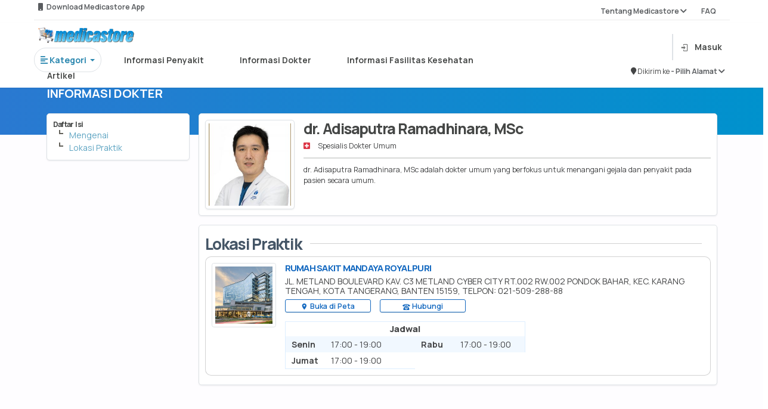

--- FILE ---
content_type: text/html; charset=UTF-8
request_url: https://medicastore.com/dokter/detail/36028/adisaputra-ramadhinara-2
body_size: 16849
content:
<!DOCTYPE html>
<html lang="id_ID">

<head>
  <link rel="preconnect" href="https://fonts.googleapis.com">
  <link rel="preconnect" href="https://fonts.gstatic.com" crossorigin>
  <link href="https://fonts.googleapis.com/css2?family=Manrope:wght@200..800&display=swap" rel="stylesheet">
  <meta charset="UT">
  <META HTTP-EQUIV="EXPIRES" CONTENT="Mon, 26 JULY 2021 10:00:00 GMT+7">
  <meta http-equiv="X-UA-Compatible" content="IE=edge">
  <meta name="viewport" content="width=device-width, initial-scale=1">
  <meta name="google-site-verification" content="2_W9ocFjPUHaLGARMAfuG11Ey5QZMN6tWcVJqCp7TVM" />
  <meta http-equiv="CACHE-CONTROL" content="NO-CACHE">
  <meta http-equiv="EXPIRES" content="Fri, 16 Jul 2021 11:12:01 GMT">
  <meta name="csrf-param" content="_csrf-medicastore-frontend">
<meta name="csrf-token" content="9XierB8OK1R8xVCfMsSdjD7fpy0w4_b7QXsCbkaJ_oDMLNnLWl1FM033Ht11_dnrdqfjRUabxJMbDnoXBcWPwg==">
  
  <title>Informasi dr. Adisaputra Ramadhinara, MSc</title>
    <meta name="keyword" content="dokter spesialis, spesialis kandungan, dokter kandungan, medicastore, apotek online, dokter, spesialis, dr. Adisaputra Ramadhinara, MSc ">
<meta name="description" content="dr. Adisaputra Ramadhinara, MSc adalah dokter umum yang berfokus untuk menangani gejala dan penyakit pada pasien secara umum.">
<meta name="Title" content="Informasi dr. Adisaputra Ramadhinara, MSc">
<meta name="thumbnail" content="https://medicastore.com/images/dokter/ADISAPUTRA-RAMADHINARA_Medicastore_xp5pM.jpg">
<meta name="msapplication-TileColor" content="#d0d0d0">
<meta name="msapplication-config" content="/icons/browserconfig.xml">
<meta name="theme-color" content="#ffffff">
<meta name="robots" content="index, follow">
<link type="image/png" href="https://medicastore.com/icons/apple-touch-icon.png" rel="apple-touch-icon-precomposed" sizes="180x180">
<link type="image/png" href="https://medicastore.com/icons/favicon-16x16.png" rel="icon" sizes="16x16">
<link type="image/png" href="https://medicastore.com/icons/favicon-32x32.png" rel="icon" sizes="32x32">
<link type="image/png" href="https://medicastore.com/icons/favicon-48x48.png" rel="icon" sizes="48x48">
<link type="image/png" href="https://medicastore.com/icons/android-chrome-192x192.png" rel="icon" sizes="192x192">
<link type="image/png" href="https://medicastore.com/icons/android-chrome-512x512.png" rel="icon" sizes="512x512">
<link type="image/png" href="https://medicastore.com/icons/favicon-144x144.png" rel="icon" sizes="144x144">
<link href="https://medicastore.com/icons/site.webmanifest" rel="manifest">
<link type="image/svg+xml" href="https://medicastore.com/icons/safari-pinned-tab.svg" rel="mask-icon" color="#5bbad5">
<link type="image/x-icon" href="https://medicastore.com/icons/favicon.ico" rel="shortcut icon">
<link href="/assets/da4b7d0/css/bootstrap.css" rel="stylesheet">
<link href="/assets/6344397/dist/css/bootstrap.css" rel="stylesheet">
<link href="/assets/a6818487/css/material-icons.min.css" rel="stylesheet">
<link href="/assets/f6874ef4/font/bootstrap-icons.css" rel="stylesheet">
<link href="/themes/blue/css/font-awesome.min.css?ver=1.8" rel="stylesheet">
<link href="/themes/blue/css/owl.carousel.css?ver=1.8" rel="stylesheet">
<link href="/themes/blue/css/style.css?ver=1.9.18" rel="stylesheet">
<link href="/themes/blue/css/responsive.css?ver=1.9.0" rel="stylesheet">
<link href="/themes/blue/css/medicastore.css?ver=1.9.21" rel="stylesheet">
<link href="/themes/blue/css/style-wa.css?ver=1.9.21" rel="stylesheet">
<link href="/themes/blue/css/style-tambahan.css?ver=1.9.21" rel="stylesheet">
<link href="/themes/blue/css/icons-mdi.css" rel="stylesheet">
<link href="/themes/blue/css/add-style.css?ver=1.9.21" rel="stylesheet">
<script src="/assets/2e369371/jquery.js" type="e10f2260923d10ad786ab428-text/javascript"></script>
<script src="/assets/d5594fc1/yii.js" type="e10f2260923d10ad786ab428-text/javascript"></script>
<script src="/themes/blue/js/bootstrap.min.js" defer type="e10f2260923d10ad786ab428-text/javascript"></script>
<script src="/js/socket.io.js" defer type="e10f2260923d10ad786ab428-text/javascript"></script>  <link  rel="canonical" href="https://medicastore.com/dokter/detail/36028/adisaputra-ramadhinara-2">  <script type="application/ld+json">
  {
    "@context": "https://schema.org/",
    "@type": "Person",
    "name": "dr. Adisaputra Ramadhinara, MSc",
    "image": "https://medicastore.com/images/dokter/ADISAPUTRA-RAMADHINARA_Medicastore_xp5pM.jpg",
    "jobTitle": "dr. Adisaputra Ramadhinara, MSc adalah dokter umum yang berfokus untuk menangani gejala dan penyakit pada pasien secara umum.",
    "affiliation": {
      "@type": "Organization",
      "name": "Medicastore"
      },

      "practice" : [
                {
      "@type": "Hospital",
          "name": "RUMAH SAKIT MANDAYA ROYAL PURI"
      },

              
      ],

    "url": "https://medicastore.com/dokter/detail/36028/adisaputra-ramadhinara",
   }
  </script>  

  
  <!--- jQuery -->
  
  <!-- Global site tag (gtag.js) - Google Analytics -->
  <script async src="https://www.googletagmanager.com/gtag/js?id=UA-147711328-1" type="e10f2260923d10ad786ab428-text/javascript"></script>
  <script type="e10f2260923d10ad786ab428-text/javascript">
    window.dataLayer = window.dataLayer || [];

    function gtag() {
      dataLayer.push(arguments);
    }
    gtag('js', new Date());

    gtag('config', 'UA-147711328-1', {
      'optimize_id': 'GTM-W6DHG43'
    });
  </script>

  <script async src="https://www.googletagmanager.com/gtag/js?id=G-7G5STNDG64" type="e10f2260923d10ad786ab428-text/javascript"></script>
  <script type="e10f2260923d10ad786ab428-text/javascript">
    window.dataLayer = window.dataLayer || [];

    function gtag() {
      dataLayer.push(arguments);
    }
    gtag('js', new Date());

    gtag('config', 'G-7G5STNDG64');
  </script>


  <!-- Google tag (gtag.js) Pak Ivan-->
  <script async src="https://www.googletagmanager.com/gtag/js?id=AW-11413583144" type="e10f2260923d10ad786ab428-text/javascript"></script>
  <script type="e10f2260923d10ad786ab428-text/javascript">
    window.dataLayer = window.dataLayer || [];

    function gtag() {
      dataLayer.push(arguments);
    }
    gtag('js', new Date());
    gtag('config', 'AW-11413583144');
    gtag('event', 'conversion', {
      'send_to': 'AW-11413583144/W-qECPHcvvcYEKjqtcIq'
    });
  </script>

  <!-- TikTok Pixel Code Start Script api tiktok untuk website-->
  <script type="e10f2260923d10ad786ab428-text/javascript">
    ! function(w, d, t) {
      w.TiktokAnalyticsObject = t;
      var ttq = w[t] = w[t] || [];
      ttq.methods = ["page", "track", "identify", "instances", "debug", "on", "off", "once", "ready", "alias", "group", "enableCookie", "disableCookie", "holdConsent", "revokeConsent", "grantConsent"], ttq.setAndDefer = function(t, e) {
        t[e] = function() {
          t.push([e].concat(Array.prototype.slice.call(arguments, 0)))
        }
      };
      for (var i = 0; i < ttq.methods.length; i++) ttq.setAndDefer(ttq, ttq.methods[i]);
      ttq.instance = function(t) {
        for (
          var e = ttq._i[t] || [], n = 0; n < ttq.methods.length; n++) ttq.setAndDefer(e, ttq.methods[n]);
        return e
      }, ttq.load = function(e, n) {
        var r = "https://analytics.tiktok.com/i18n/pixel/events.js",
          o = n && n.partner;
        ttq._i = ttq._i || {}, ttq._i[e] = [], ttq._i[e]._u = r, ttq._t = ttq._t || {}, ttq._t[e] = +new Date, ttq._o = ttq._o || {}, ttq._o[e] = n || {};
        n = document.createElement("script");
        n.type = "text/javascript", n.async = !0, n.src = r + "?sdkid=" + e + "&lib=" + t;
        e = document.getElementsByTagName("script")[0];
        e.parentNode.insertBefore(n, e)
      };


      ttq.load('CR2M44JC77U85A2HE4I0');
      ttq.page();
    }(window, document, 'ttq');
  </script>
  <!-- TikTok Pixel Code End -->


</head>
<meta name="google-site-verification" content="_wAkXHco6qK14OPr6Gp3SCuJCl1hoenAw7C9t5nOcoU" />
<body>
      <script type="e10f2260923d10ad786ab428-text/javascript">
    $(window).on('load', function() {
      $('#maintenance').modal('show');

    });
  </script>


    <script type="e10f2260923d10ad786ab428-text/javascript">
	var pathON = {
		base: "",
		createUrl: function(path) {
			var url = this.base + path;
			return url;
		},
		getValue: function(id) {
			let val = $('#' + id).attr('data-md-params');
			return val;
		}
	}
</script>

<style>
	#overlay,
	.sticky {
		position: fixed;
		top: 0
	}

	.text-dark,
	.text-muted {
		font-weight: 650 !important
	}

	::-webkit-scrollbar {
		width: 5px;
		border-radius: 5px
	}

	* {
		pointer-events: auto;
	}

	::-webkit-scrollbar-track {
		background: #f1f1f1
	}

	::-webkit-scrollbar-thumb {
		background: #888
	}

	::-webkit-scrollbar-thumb:hover {
		background: #555
	}

	.sticky {
		margin-bottom: 5%;
		height: 80px;
		width: 100%;
		z-index: 99999
	}

	.hoverable {
		transition: .3s
	}

	.hoverable:hover {
		background-color: #f0f3f5;
		/* color: #fff; */
		transform: scale(1.05)
	}

	.hoverable.active {
		color: #007bff;
		border-bottom: 2px solid #007bff;
		transform: scale(.98);
		background-color: white !important;
		/* border-color: white !important; */
	}


	.field {
		background-color: #fff;
		border-radius: 8px;
		padding: 8px;
		display: flex;
		flex-direction: row;
		align-items: center;
		position: relative
	}

	.vector {
		background-color: #9e9e9e;
		left: 1.87px;
		top: 1.87px;
		width: 16.265586853027344px;
		height: 16.26468276977539px;
		position: absolute
	}

	.caridisini {
		text-align: left;
		vertical-align: text-top;
		font-size: 14px;
		align-self: flex-start;
		left: 40px;
		top: 10px;
		line-height: 20px;
		border-style: hidden;
		outline: 0;
		width: 291px;
		display: flex
	}

	#overlay {
		left: 0;
		width: 100vw;
		height: 100vh;
		background-color: gray;
		opacity: .5;
		z-index: 4
	}
</style>

<div id="overlay" class="invisible">
</div>
<section class="sticky">
	<div class="container d-md-none pt-2" style="height:64px">
		<div class="row  h-100 align-items-center">
							<div class="col col-auto d-block">
					<button type="button" class="flat border-0 shadow-none bg-transparent text-white" onclick="if (!window.__cfRLUnblockHandlers) return false; window.history.go(-1); return false;" data-cf-modified-e10f2260923d10ad786ab428-="">
						<i class="fs-1 fa fa-arrow-left"></i>
					</button>
				</div>
						<div class="col col-auto">
									<a class="p-3 d-block text-white position-relative" href="/account/login" title="Kerangan belanja kosong">
						<i class="fs-1 mdi mdi-cart"></i>
					</a>
							</div>
		</div>
	</div>
	<div id="bcgri" style="display: none; height: 200px;position: fixed;height: 100%;z-index: 99999;width: 100%;top: 0; background-color:rgba(0,0,0,0.2);" class="box-shadow"></div>
	<div class="bg-white pt-1 position-relative shadow-sm container-fluid" style="padding: 0 5% 0 5% !important;height:38px">
		<div class="text-muted text w-100 row" style="height: auto;">
			<div class="dropdown w-50">
				<small class="col-10 pt-3 pb-2" id="dropdownMenu3" data-toggle="dropdown">
					<i class="fa fa-mobile-phone"></i> &nbsp; Download Medicastore App 				</small>
				<div class="dropdown-menu  p-3" aria-labelledby="dropdownMenu3">
					<div class="row">
						<!-- <div class="col-6" style="text-align: right;">
							<h5 style="padding-right: 12px;padding: bottom 10px;">
								Scan to Download
							</h5>
							<img src="/themes/blue/images/main-menu/qr.png">
						</div> -->
						<div class="col-6">
							<a href="https://play.google.com/store/apps/details?id=com.development.medicastore&hl=en&pli=1" target="_blank">
								<img class="mx-3" src="/themes/blue/images/main-menu/googleplay.png">
							</a>
						</div>
						<div class="col-6">
							<a href="https://apps.apple.com/id/app/medicastore/id1345922950" target="_blank">
								<img class="mx-3" src="/themes/blue/images/main-menu/appstore.png">
							</a>
						</div>
					</div>
				</div>
			</div>
			<small class="col text-right pt-3 pb-2">
				<div class="dropdown">
					<a class="text-muted text col" id="dropdownMenu2" data-toggle="dropdown" aria-haspopup="true" aria-expanded="false"> Tentang Medicastore <i class="fa fa-chevron-down"></i></a> &nbsp; &nbsp; &nbsp; &nbsp; &nbsp;
					<div class="dropdown-menu p-3" aria-labelledby="dropdownMenu2" style="margin-left: 75%;">
						<a href="/about-apotek-online/index" class="dropdown-item">
							<span class="text">Tentang Kami</span>
						</a>
						<a href="/tos/index" class="dropdown-item">
							<span class="text">Syarat dan Ketentuan</span>
						</a>
						<a href="/account/keluhan" class="dropdown-item">
							<span class="text">Kritik dan Saran</span>
						</a><a href="/about/rekanan" class="dropdown-item">
							<span class="text">Apotek Mitra</span>
						</a>
					</div>
					<a class="text-muted text" href="/faq/index"> FAQ </a>
				</div>
			</small><br>
			<hr style="height: 0.1px;border:none;color:#b3afaf;background-color:#b3afaf;">
		</div>
	</div>
	<!--------- HEAD START ------------>
	<div class="bg-white pt-1 position-relative shadow-sm container-fluid" style="padding: 0 5% 0 5% !important;">
		<div class="row flex-row h-100 flex-align-between">
			<!-- <div class="col col-auto ps-0 ps-md-3">
				<div class="toggle-menu p-0">
					<div class="flex-column w-25 toggle-menu-target">
						<div class="my-1 border-bottom border-white"></div>
						<div class="my-1 border-bottom border-white"></div>
						<div class="my-1 border-bottom border-white"></div>
					</div>
					<div class="flex-column w-25 toggle-menu-target" style="display:none;">
						<div class="border-bottom border-white" style="transform:rotate(45deg);"></div>
						<div class="border-bottom border-white" style="transform:rotate(135deg);"></div>
					</div>
				</div>
			</div> -->
			<div class="col-9 pb-2 mb-2">
				<div class="row">
					<a class="d-none d-md-block col-3 pb-3" href="/">
						<img src="/themes/blue/images/logo-lite-header.png" alt="Medicastore" style="height:auto;max-height:50px;width:auto;max-width:100%;margin:8px 0;position-relative">					</a>
					<div class="col-9 my-auto ">
											</div>
					<div class="row text nav nav-pills nav-fill" id="menu-scroll">
						<div class="col col-auto pr-5 text active">
							<div class="dropdown">
								<a class=" border rounded-pill p-3 btn-outline-primary dropdown-toggle" id="dropdownMenu5" data-toggle="dropdown" aria-haspopup="true" aria-expanded="false">
									<b><i class="fa fa-align-left"></i>&nbsp;Kategori</b>
								</a>
								<div class="dropdown-menu rounded-3 shadow p-4" style="width: 700px;">
									<a class="dropdown-item disabled" href="#!"> Jenis Produk</a>
									<div class="dropdown-divider"></div>
									<div class="row flex-row flex-wrap">
										<div class="col-md-4 my-2">
											<a href="/search/index?category=">
												<div class="card text text-dark">
													<div class="card-body ">
														<img src="/themes/blue/images/main-menu/icon_kategori/semua.png" style="width: 30px" alt="kategori produk">
														Semua
													</div>
												</div>
											</a>
										</div>
										<div class="col-md-4 my-2">
											<a href="/search/index?category=obat">
												<div class="card text text-dark">
													<div class="card-body ">
														<img src="/themes/blue/images/main-menu/icon_kategori/obat.png" style="width: 30px" alt="kategori produk">
														Obat
													</div>
												</div>
											</a>
										</div>
										<div class="col-md-4 my-2">
											<a href="/search/index?category=suplemen">
												<div class="card text text-dark">
													<div class="card-body ">
														<img src="/themes/blue/images/main-menu/icon_kategori/suplemen.png" style="width: 30px" alt="kategori produk">
														Suplemen
													</div>
												</div>
											</a>
										</div>
										<div class="col-md-4 my-2">
											<a href="/search/index?category=alkes">
												<div class="card text text-dark">
													<div class="card-body ">
														<img src="/themes/blue/images/main-menu/icon_kategori/alkes.png" style=" width: 30px" alt="kategori produk">
														Alat Kesehatan
													</div>
												</div>
											</a>
										</div>
										<div class="col-md-4 my-2">
											<a href="/search/index?category=kosmetik">
												<div class="card text text-dark">
													<div class="card-body ">
														<img src="/themes/blue/images/main-menu/icon_kategori/kosmetik.png" style=" width: 30px" alt="kategori produk">
														Kosmetik
													</div>
												</div>
											</a>
										</div>
										<div class="col-md-4 my-2">
											<a href="/search/index?category=herbal">
												<div class="card text text-dark">
													<div class="card-body ">
														<img src="/themes/blue/images/main-menu/icon_kategori/herbal.png" style="width: 30px" alt="kategori produk">
														Herbal
													</div>
												</div>
											</a>
										</div>
										<div class="col-md-4 my-2">
											<a href="/search/index?category=pb">
												<div class="card text text-dark">
													<div class="card-body ">
														<img src="/themes/blue/images/main-menu/icon_kategori/bayi.png" style="width: 30px" alt="kategori produk">
														Ibu & Anak
													</div>
												</div>
											</a>
										</div>
										<div class="col-md-4 my-2">
											<a href="/search/index?category=susu">
												<div class="card text text-dark">
													<div class="card-body ">
														<img src="/themes/blue/images/main-menu/icon_kategori/susu.png" style="width: 30px" alt="kategori produk">
														Susu Bayi
													</div>
												</div>
											</a>
										</div>
										<div class="col-md-4 my-2">
											<a href="/search/index?category=makanan">
												<div class="card text text-dark">
													<div class="card-body ">
														<img src="/themes/blue/images/main-menu/icon_kategori/makan.png" style="width: 30px" alt="kategori produk">
														Makanan & Minuman
													</div>
												</div>
											</a>
										</div>
									</div>
								</div>
							</div>
						</div>
						<!-- <div class="col col-auto hoverable rounded-3 px-5">
						<a class="text-dark" href="/search/index">
							Beli Obat
						</a>
					</div> -->
						<div class="col col-auto hoverable rounded-3 px-5 pb-2 ">
							<a class="text-dark" href="/penyakit/penyakit-kategori" data-url="penyakit">
								Informasi Penyakit
							</a>
						</div>
						<div class="col col-auto hoverable rounded-3 px-5">
							<a class="text-dark" href="/dokter" data-url="dokter">
								Informasi Dokter
							</a>
						</div>
						<div class="col col-auto hoverable rounded-3 px-5">
							<a class="text-dark" href="/faskes/main" data-url="faskes">
								Informasi Fasilitas Kesehatan
							</a>
						</div>
						<div class="col col-auto hoverable rounded-3 px-5">
							<a class="text-dark" href="/artikel" data-url="artikel">
								Artikel
							</a>
						</div>
					</div>
				</div>
			</div>
			<div class="col col-3">
				<div class="d-flex h-100 align-items-center justify-content-end">
					<!-- Perubahan posisi pencarian -->


											<div class="row justify-content-end align-items-center">
																					<div class=" border border-muted p-0 col col-auto">
								<hr>
							</div>
							<div class="col col-auto">
								<div class=" my-auto">
									<a class="d-block p-2 text-dark" href="/account/login">
										<i class="mdi mdi-login text-dark opacity-75 me-md-3"></i><span class="d-none d-md-inline">Masuk</span>
									</a>
								</div>
							</div>
							<div class="col col-12 ">
								<div class="d-flex mt-3 justify-content-end">
									<small class="textbold">
										<i class="fa fa-map-marker"></i> Dikirim ke&nbsp;
									</small>
									<small class="text">
										<a href="/account/login" class="text-muted">
											-&nbsp;Pilih Alamat <i class="fa fa-chevron-down"></i>
										</a>
									</small>
								</div>
							</div>
												</div>
				</div>
			</div>
		</div>
		<!--------- HEAD END ------------>
		<!--------- HEADER START ------------>
		<div id="main-nav-container"></div>
		<div class="toggle-menu-target-x position-fixed bg-white shadow-lg btn-md-light" style="display:none;left:0;top:0;bottom:0;z-index:9999;width:75vw;max-width:360px">
			<div class="d-flex flex-column h-100">
				<div class="bg-gradual" style="height:64px;">
					<div class="toggle-menu float-end">
						<div class="flex-column w-25">
							<div class="border-bottom border-white" style="transform:rotate(45deg);margin-bottom:-1px"></div>
							<div class="border-bottom border-white" style="transform:rotate(135deg);margin-top:-1px"></div>
						</div>
					</div>
				</div>
				<div class="nav-side-menu d-fl h-100 custom-scroll" style="overflow-x:hidden;">
					<a href="/" class="d-flex align-items-center w-100 p-4 bg-white text-secondary shadow-sm">
						<i class="fs-3 me-3 mdi mdi-home"></i>
						<b class="fs-4">Beranda</b>
					</a>
					<div class="accordion-bar d-flex align-items-center w-100 p-4 bg-white text-secondary shadow-sm">
						<i class="fs-3 me-3 mdi mdi-clipboard-plus"></i>
						<b class="fs-4 col">Apotek Online</b>
						<i class="fa fa-angle-down float-end"></i>
					</div>
					<div class="accordion-bar-child bg-cloud-1">
												<div>
							<div class="btn-cloud accordion-bar btn-cloud d-block w-100 p-4 text-dark">
								<b class="fs-5">Jenis Produk</b>
								<i class="fa fa-angle-down float-end"></i>
							</div>
							<div class="accordion-bar-child bg-cloud-1">
								<a href="/search/index?1%5Bcategory%5D=all" class="btn-cloud d-block w-100 p-4 text-dark">
									<b class="fs-5">Obat-Obatan</b>
								</a>
								<a href="/produk/grid/suplemen" class="btn-cloud d-block w-100 p-4 text-dark">
									<b class="fs-5">Suplemen</b>
								</a>
								<a href="/produk/grid/herbal" class="btn-cloud d-block w-100 p-4 text-dark">
									<b class="fs-5">Herbal</b>
								</a>
								<a href="/produk/grid/kosmetik" class="btn-cloud d-block w-100 p-4 text-dark">
									<b class="fs-5">Kosmetik</b>
								</a>
								<a href="/produk/grid/pb" class="btn-cloud d-block w-100 p-4 text-dark">
									<b class="fs-5">Ibu dan Anak</b>
								</a>
								<a href="/produk/grid/alkes" class="btn-cloud d-block w-100 p-4 text-dark">
									<b class="fs-5">Alat Kesehatan</b>
								</a>
								<a href="/produk/grid/susu" class="btn-cloud d-block w-100 p-4 text-dark">
									<b class="fs-5">Susu Bayi</b>
								</a>
								<a href="/produk/grid/makanan" class="btn-cloud d-block w-100 p-4 text-dark">
									<b class="fs-5">Makananan & Minuman</b>
								</a>
							</div>
						</div>
						<a href="/orderresep" class="btn-cloud d-block w-100 p-4 text-dark">
							<b class="fs-5">Unggah Resep</b>
						</a>
											</div>
										<div class="accordion-bar d-flex align-items-center w-100 p-4 bg-white text-secondary shadow-sm">
						<i class="fs-3 me-3 mdi mdi-cart"></i>
						<b class="fs-4 col">Informasi Penyakit</b>
						<i class="fa fa-angle-down float-end"></i>
					</div>
					<div class="accordion-bar-child bg-cloud-1">
						<a href="/penyakit-index/A" class="btn-cloud d-block w-100 p-4 text-dark">
							<b class="fs-5">Indeks Produk Alfabetik</b>
						</a>
						<a href="/penyakit/penyakit-kategori" class="btn-cloud d-block w-100 p-4 text-dark">
							<b class="fs-5">Kategori-Kategori Penyakit</b>
						</a>
					</div>
					<a href="/site/shop" class="d-flex align-items-center w-100 p-4 bg-white text-secondary shadow-sm">
						<i class="fs-3 me-3 mdi mdi-human-greeting"></i>
						<b class="fs-4">Cari Produk Kesehatan dan Beli Obat-Obatan</b>
					</a>
					<a href="/dokter" class="d-flex align-items-center w-100 p-4 bg-white text-secondary shadow-sm">
						<i class="fs-3 me-3 mdi mdi-human-greeting"></i>
						<b class="fs-4">Cari Dokter dan Spesialis</b>
					</a>
					<a href="/faskes/main" class="d-flex align-items-center w-100 p-4 bg-white text-secondary shadow-sm">
						<i class="fs-3 me-3 mdi mdi-account-multiple-plus"></i>
						<b class="fs-4">Cari Fasilitas Kesehatan</b>
					</a>
					<a href="/artikel/index" class="d-flex align-items-center w-100 p-4 bg-white text-secondary shadow-sm">
						<i class="fs-3 me-3 mdi mdi-newspaper"></i>
						<b class="fs-4">Baca Artikel Kesehatan</b>
					</a>
					<a href="/about-apotek-online/index" class="d-flex align-items-center w-100 p-4 bg-white text-secondary shadow-sm">
						<i class="fs-3 me-3 mdi mdi-human-greeting"></i>
						<b class="fs-4">Tentang Medicastore</b>
					</a>
					<a href="/faq/index" class="d-flex align-items-center w-100 p-4 bg-white text-secondary shadow-sm">
						<i class="fs-3 me-3 mdi mdi-forum"></i>
						<b class="fs-4">FAQ</b>
					</a>
					<a href="/tos/index" class="d-flex align-items-center w-100 p-4 bg-white text-secondary shadow-sm">
						<i class="fs-3 me-3 mdi mdi-forum"></i>
						<b class="fs-4">Syarat dan Ketetuan</b>
					</a>
					<a href="/account/keluhanlangsung" class="d-flex align-items-center w-100 p-4 bg-white text-secondary shadow-sm">
						<i class="fs-3 me-3 mdi mdi-account-question"></i>
						<b class="fs-4">Layanan Pengaduan Konsumen</b>
					</a>
					<div class="px-5 py-3">
						<a href="https://play.google.com/store/apps/details?id=com.development.medicastore" target="_blank" class="px-4 d-block btn btn-dark rounded-3 py-2 text-white fs-3 my-3">
							<i class="mdi mdi-google-play"></i>
							Google Play Store
						</a>
						<a href="https://itunes.apple.com/us/app/medicastore/id1345922950?ls=1&mt=8" target="_blank" class="px-4 d-block btn btn-dark rounded-3 py-2 text-white fs-3 my-3">
							<i class="mdi mdi-apple"></i>
							iOS Appstore
						</a>
					</div>
				</div>
			</div>
		</div>
		<div class="toggle-menu-target-o toggle-menu-click position-fixed inset" style="display:none;z-index:9950;background-color:#b0b0b0aa"></div>

		<!--------- HEADER END ------------>
</section>
<div id="header-content" class="col  d-none d-md-block" style="margin-top:6%">
				<div class="row">
				<div class="col col-auto" id="btn_pulang">
					<a href="/" class="flat border-0 shadow-none bg-transparent text-white">
						<i class="fs-1 fa fa-home"></i>
					</a>
				</div>
				<div class="col col-auto" id="btn_kembali">
					<button type="button" class="flat border-0 shadow-none bg-transparent text-white" onclick="if (!window.__cfRLUnblockHandlers) return false; goBackOrOpen('');" data-cf-modified-e10f2260923d10ad786ab428-="">
						<i class="fs-1 fa fa-arrow-left"></i>
					</button>
				</div>
				<div class="col">
					<h2 id="header-title" class="m-0 text-white">Profil Dokter</h2>
				</div>
			</div>
		</div>


<script type="e10f2260923d10ad786ab428-text/javascript">
	var pathON = {
		base: "",
		createUrl: function(path) {
			var url = this.base + path;
			return url;
		},
		getValue: function(id) {
			let val = $('#' + id).attr('data-md-params');
			return val;
		}
	}

	function transaksi() {
		$('#promo-tab').removeClass('active')
		$('#transaksi-tab').addClass('active')
		$('#promo').removeClass('show active')
		$('#transaksi').addClass('show active')
	}

	function promosi() {
		$('#promo-tab').addClass('active')
		$('#transaksi-tab').removeClass('active')
		$('#promo').addClass('show active')
		$('#transaksi').removeClass('show active')
	}

	$(document).ready(function() {
				$(".togsearch").click(function() {
			$("#mobilesearch").toggleClass("searchact");
		});
		if (!document.referrer.includes("")) {
			$("#btn_kembali").remove();
		}
		$('input').blur(function() {
				$("#mob-bar").removeClass("d-none").addClass("d-block");
			})
			.focus(function() {
				$("#mob-bar").removeClass("d-block").addClass("d-none");
			});

		const current = 'https://medicastore.com/dokter/detail/36028/adisaputra-ramadhinara-2';
		const home = 'https://medicastore.com/';
		console.log(current);
		document.querySelectorAll(".hoverable a").forEach(function(elem) {
			// console.log(elem.href.includes(current + elem.dataset.url))
			// console.log(current + elem.dataset.url)
			if (elem.href.includes(current) && current != home) {
				elem.parentElement.classList.add("active");
			}
		});
	});

	jQuery(document).ready(function($) {
		var path = window.location.href.split(/\#|\?/)[0];
		var mobbarcheck = 0;
		$('#mob-bar a').each(function() {
			var thispath = this.href.split(/\#|\?/)[0];
			if (thispath === path) {
				$(this).addClass('active');
				mobbarcheck = 1;
			}
		});
		if (mobbarcheck == 0) {
			$("#mob-bar").addClass("d-none").removeClass("d-block");
			$("body").css("padding-bottom", "0");
			$("#responsive-nav-button").css("opacity", "0");
		} else {
			$(".mob-nav-buttons").addClass("d-none").removeClass("d-block");
		}
		$(".lookinup-tog").focus(function() {
			$("#wh-cc").addClass("lookinup");
			$(".mob-nav-buttons").removeClass("d-block").addClass("d-none");
			$(".mob-shop-buttons").animate({
				'max-width': '0',
				'padding-left': '0',
				'padding-right': '0',
				'opacity': '0'
			});
			$("#responsive-nav-button .bars-x span").removeClass("d-block").addClass("d-none");
			setTimeout(function() {
				$(".mob-nav-buttons").removeClass("d-block").addClass("d-none");
				$(".mob-shop-buttons").removeClass("d-block").addClass("d-none");
				$(".search-bar-col").animate({
					'min-width': '100%'
				});
			}, 150);
		});
		$("#wh-cc").click(function() {
			$(".search-bar-col").animate({
				'min-width': '0'
			});
			$("#wh-cc").removeClass("lookinup");
			setTimeout(function() {
				$(".mob-shop-buttons").animate({
					'max-width': '500px',
					'padding-left': '7.5px',
					'padding-right': '7.5px',
					'opacity': '1'
				});
				if (mobbarcheck == 0) {
					$(".mob-nav-buttons").removeClass("d-none").addClass("d-block").css('width', '');
				}
				$(".mob-shop-buttons").removeClass("d-none").addClass("d-block");
				$("#responsive-nav-button .bars-x span").removeClass("d-none").addClass("d-block");
			}, 250);
		});
	});

	$('.submitOnEnter').keydown(function(event) {
		// enter has keyCode = 13, change it if you want to use another button
		let url = pathON.createUrl("/search/index");
		if (event.keyCode == 13) {
			window.location.href = url + "?keyword=" + this.value
			return false;
		}
	});

	function redirToApps() {
		var userAgent = navigator.userAgent || navigator.vendor || window.opera;

		if (/android/i.test(userAgent)) {
			// return "Android";
			window.open('https://play.google.com/store/apps/details?id=com.development.medicastore&hl=en&pli=1', '_blank')
		} else {
			window.open('https://play.google.com/store/apps/details?id=com.development.medicastore&hl=en&pli=1', '_blank')
		}

		// iOS detection from: http://stackoverflow.com/a/9039885/177710
		if (/iPad|iPhone|iPod/.test(userAgent) && !window.MSStream) {
			window.open('https://apps.apple.com/id/app/medicastore/id1345922950', '_blank')
		} else {
			window.open('https://apps.apple.com/id/app/medicastore/id1345922950', '_blank')
		}

		return "unknown";
	}

		$('#fullscreen-search').keyup(function() {
		if (this.value.length >= 3) {
			$('#hasil-search').hide()
			$('#search-result').show()
			var url = pathON.createUrl("/site/suggestion/");
			$.ajax({
				url: url,
				type: 'GET',
				data: {
					'query': this.value
				},
				dataType: 'json',
				success: function(res) {
					let suggestion = res['suggestions'];
					let list = '<ul class="list list-group ">';
					for (let i = 0; suggestion.length > i; i++) {
						let input = document.querySelector('#fullscreen-search');
						let result = new RegExp(res['keyword'], 'i');
						let str = suggestion[i].data.replace(result, '<b style="color:#007cdb">$&</b>')

						list += '<a href="' + pathON.createUrl('/search/index?keyword=' + suggestion[i].data) + '"><li> <div class="py-3 text-dark" style="margin: 0 0 0 5%"><img class="img" src="/themes/blue/images/main-menu/search.svg" /> &nbsp &nbsp ' + str + ' </div></li></a>'
					}
					list += '</ul>'

					$('#search-result').html(list);
				},
				error: function(request, error) {
					alert("Request: " + JSON.stringify(request));
				}
			});
		} else {
			$('#hasil-search').show()
			$('#search-result').hide()
		}
	});

	function filter_list() {
		let input = document.querySelector('#fullscreen-search');
		let list = document.querySelector('.list-group').querySelectorAll('li');
		let result = new RegExp(input.value, 'i');
		list.forEach((item) => {
			if (result.test(item.textContent)) {
				item.innerHTML = item.textContent.replace(result, '<b style="color:blue">$&</b>');
			}
		});
	}

	function ShowBarHed() {
		var x = document.getElementById("showDivSearchHome");
		if (x.style.display === "none") {
			document.body.style.overflow = 'hidden';
			x.style.display = "block";
		} else {
			x.style.display = "none";
		}

		var x2 = document.getElementById("bcgri");
		if (x2.style.display === "none") {
			document.body.style.overflow = 'hidden';
			x2.style.display = "block";
		} else {
			x2.style.display = "none";
		}
	}

	function backdrop() {
		if ($('#overlay').hasClass('visible')) {
			$('#overlay').addClass('invisible')
			$('#overlay').removeClass('visible')
		} else {
			$('#overlay').removeClass('invisible')
			$('#overlay').addClass('visible')
		}
		const current = 'https://medicastore.com/dokter/detail/36028/adisaputra-ramadhinara-2';
		const home = 'https://medicastore.com/';

		if (current == "https://medicastore.com/dokter") {
			if ($('.dropdown').hasClass('open')) {
				$('.dropdown').removeClass('open')
			} else {
				$('.dropdown').addClass('open')
			}
		}
	}
</script>  <div id="wrapper">
        <div id="content" style="background-color: #fefdff;">
      <section class="d-none d-md-block py-4 bg-gradual text-white" style="margin-bottom:-36px;min-height:120px;">
	<div class="container">
		<button onclick="if (!window.__cfRLUnblockHandlers) return false; window.history.go(-1); return false;" type="button" class="flat d-inline border-0 shadow-none bg-transparent text-white p-0 mb-2 fs-5" data-cf-modified-e10f2260923d10ad786ab428-="">
			<i class="fa fa-arrow-left me-3"></i><i>Kembali ke Pencarian Dokter</i>
		</button>
		<p class="fs-2 sub-title fw-bold mb-2 text-white">
			Informasi Dokter
		</p>
	</div>
</section>
<section class="pt-md-0 pt-4" style="min-height:690px;">
	<div class="container mb-4">
		<div class="row">
						<div class="col-12 col-lg-3 col-xl-auto">
				<div style="width:240px;max-width:100%;">
					<div class="widget-container d-none d-lg-block">
						<div class="widget-sticky pb-4">
							<div class="widget-sticky-toggle" style="display:none">
								<div class="mb-3 border border-muted rounded-3 bg-white p-2 shadow-sm position-relative">
									<div class="contain-photo square-frame w-100 flat">
										<picture>
																																				<source type="image/webp" srcset="/images/dokter/ADISAPUTRA-RAMADHINARA_Medicastore_xp5pM.jpg">
																																		<img alt="Foto dr. Adisaputra Ramadhinara, MSc">
										</picture>
									</div>
								</div>
								<div class="mb-3 border border-muted rounded-3 bg-white p-3 shadow-sm">
									<h4 class="m-0">dr. Adisaputra Ramadhinara, MSc</h4>
																			<hr class="border-top border-secondary my-3" />
										<p class="m-0 fs-5">
											<i class="fa fa-plus-square me-3 text-danger"></i>
											Dokter Umum										</p>
																	</div>
							</div>
							<div class="bg-white border border-muted shadow-sm p-3 rounded-3">
								<div class="card-body">
									<div class="row">
										<div class="col">
											<h6 class="fs-5 m-0">Daftar Isi</h6>
										</div>
									</div>
									<div class="d-flex flex-column ps-3">
										<div class="d-flex flex-row align-items-start">
											<div class="border-start border-bottom border-2 border-secondary p-1 mt-1 me-3"></div>
											<div class="opacity-75">
												<a href="#about-doc" class="">Mengenai</a>
																							</div>
										</div>
																					<div class="d-flex flex-row align-items-start">
												<div class="border-start border-bottom border-2 border-secondary p-1 mt-1 me-3"></div>
												<div class="opacity-75">
													<a href="#location-doc" class="">Lokasi Praktik</a>
												</div>
											</div>
																			</div>
								</div>
							</div>
						</div>
					</div>
				</div>
			</div>
			<div class="col ms-xxl-5">
				<div class="p-3 bg-white border border-muted rounded-3 shadow-sm position-relative mb-4" id="about-doc">
										<div class="row">
												<div class="col-auto target-toggle-1 d-md-none">
							<div class="p-1 bg-white shadow-sm rounded-circle" style="width:64px">
								<div class="contain-photo square-frame rounded-circle w-100">
									<picture>
																					<source type="image/webp" srcset="/images/dokter/ADISAPUTRA-RAMADHINARA_Medicastore_xp5pM.jpg">
																				<img alt="Foto dr. Adisaputra Ramadhinara, MSc">
									</picture>
								</div>
							</div>
						</div>
						<div class="col-auto target-toggle-1 d-none d-md-block">
							<div class="border border-muted rounded-3 bg-white p-2 shadow-sm position-relative" style="width:150px">
								<div class="contain-photo square-frame w-100 flat">
									<picture>
																					<source type="image/webp" srcset="/images/dokter/ADISAPUTRA-RAMADHINARA_Medicastore_xp5pM.jpg">
																				<img alt="Foto dr. Adisaputra Ramadhinara, MSc">
									</picture>
								</div>
							</div>
						</div>
						<div class="col" style="min-height:100%">
							<div class="rounded-3 position-relative" style="min-height:100%">
								<div class="position-relative">
									<h1 class="mb-2 fs-1">dr. Adisaputra Ramadhinara, MSc</h1>
																			<p class="m-0 fs-5">
											<i class="fa fa-plus-square me-3 text-danger"></i>
											Spesialis Dokter Umum										</p>
																																				</div>
								<div class="d-none d-md-block">
									<hr class="my-3" />
									<p class="fs-5 m-0">
										dr. Adisaputra Ramadhinara, MSc										adalah dokter umum yang berfokus untuk menangani gejala dan penyakit pada pasien secara umum.																			</p>
																	</div>
							</div>
						</div>
					</div>
										<!-- KEAHLIAN -->
										<!-- Tindakan / Terapi Spesifik -->
										<!--
								<div class="clearfix row mb-2">
									<div class="col-md-3 col-sm-4 col-4">
										<b class="prodet-sect">Testimoni Pasien</b>
									</div>
									<div class="col-md-9 col-sm-8 col-8">
										<a class="btn btn-tabpembelian btn-review m-0 disable-link" href="/dokter/addtestimoni?iId=36028">Tinggalkan Kesan Anda</a>
										<style>.disable-link {pointer-events:none;background:#a8a8a8}</style>
										<div class="boxulasandokter p-0 m-0">
											<div class="row">
																							<p class="my-4"><em>Belum ada testimoni pasien.</em></p>
																							</div>
										</div>
									</div>
								</div>
								-->
				</div>
				<div class="p-3 bg-white border border-muted rounded-3 shadow-sm mb-4 d-md-none">
					<p class="fs-4 m-0">
						dr. Adisaputra Ramadhinara, MSc						adalah dokter umum yang berfokus untuk menangani gejala dan penyakit pada pasien secara umum.											</p>
										<div class="fs-4">
											</div>
				</div>
				<!-- Penyakit Spesifik -->
								<!-- Scientific Paper -->
								<div id="location-doc" class="bg-white border border-muted shadow-sm px-3 pt-3 rounded-3 mb-4">
					<div class="cus-scroll-nav align-items-center w-100 d-flex">
						<h4 class="title m-0 col-auto" style="font-size:26px;white-space:nowrap">Lokasi Praktik</h4>
						<hr class="w-100 mx-4 border-top border-dark" />
					</div>
					<div class="row gy-4">
															<div class="col-12 col-xxl-6">
										<div class="card rounded-3 overflow-hidden rounded-4 mb-4 p-3">
											<div class="row">
																									<div class="d-none d-md-block col-auto d-xxl-none">
														<div class="border border-muted rounded-2 p-2" style="width:108px;max-width:100%;">
															<div class="contain-photo square-frame flat h-100">
																																<picture>
																	<source type="image/jpg" srcset="/images/faskes/RUMAH-SAKIT-MANDAYA-ROYAL-PURI-MEDICASTORE.jpg"/>																	<source type="image/webp" srcset="/themes/blue/images/placeholder/faskes_hospi.webp" />
																	<img alt="RUMAH SAKIT MANDAYA ROYAL PURI" />
																</picture>
																<div class="position-absolute" style="inset:0;box-shadow:inset 0 0 20px 5px #4441"></div>
															</div>
														</div>
													</div>
													<div class="col">
														<div class="row">
															<div class="d-md-none col-auto d-xxl-block mb-3">
																<div class="border border-muted rounded-2 p-2" style="width:108px;max-width:100%;">
																	<div class="contain-photo square-frame flat h-100">
																																				<picture>
																			<source type="image/jpg" srcset="/images/faskes/RUMAH-SAKIT-MANDAYA-ROYAL-PURI-MEDICASTORE.jpg"/>																			<source type="image/webp" srcset="/themes/blue/images/placeholder/faskes_hospi.webp" />
																			<img alt="RUMAH SAKIT MANDAYA ROYAL PURI" />
																		</picture>
																		<div class="position-absolute" style="inset:0;box-shadow:inset 0 0 20px 5px #4441"></div>
																	</div>
																</div>
															</div>
															<div class="col">
																																	<a target="_blank" href="/faskes/detail?faskes=rumah-sakit-mandaya-royal-puri-MTM0NzU=" >
																		<h4 class="fs-4 m-0 text-primary mb-2">RUMAH SAKIT MANDAYA ROYAL PURI</h4>
																	</a>
																																	<div class="line-clamp-4 mb-2">JL. METLAND BOULEVARD KAV. C3 METLAND CYBER CITY RT.002 RW.002 PONDOK BAHAR, KEC. KARANG TENGAH, KOTA TANGERANG, BANTEN 15159, TELPON: 021-509-288-88</div>
																																<div class="row align-items-center mb-4">
																																			<div class="col-6 col-lg-auto">
																			<a class="btn btn-default border border-primary text-primary btn-nw px-3 py-1" href="https://www.google.com/maps/search/rumah+sakit+mandaya+royal+puri/@-6.1986779,106.7044462" target="_blank" style="width:144px;max-width:100%">
																				<p class="line-clamp-1">
																					<i class="mdi mdi-map-marker"></i>
																					Buka di Peta
																				</p>
																			</a>
																		</div>
																																			<div class="col-6 col-lg-auto">
																			<a class="btn btn-default border border-primary text-primary btn-nw px-3 py-1" href="tel:021-509-288-88" style="width:144px;max-width:100%">
																				<p class="line-clamp-1">
																					<i class="mdi mdi-phone-classic"></i>
																					Hubungi
																				</p>
																			</a>
																		</div>
																																	</div>
															</div>
																														<div class="col-12">
																<table class="table-custom">
																	<thead>
																		<tr>
																			<th colspan="5"><b class="fs-4">Jadwal</b></th>
																		</tr>
																	</thead>
																	<tbody>
																																						<tr>																				<td class="col-2 fw-bold">Senin</td>
																				<td class="col">17:00 - 19:00</td>
																				<td class="p-0 col-auto col-md-1"></td>																																																										<td class="col-2 fw-bold">Rabu</td>
																				<td class="col">17:00 - 19:00</td>
																				</tr>																																						<tr>																				<td class="col-2 fw-bold">Jumat</td>
																				<td class="col">17:00 - 19:00</td>
																				<td class="p-0 col-auto col-md-1"></td>																																			</tbody>
																</table>
															</div>
																												</div>
													</div>
											</div>
										</div>
									</div>
							
														<!--
					<div class="card rounded-3 overflow-hidden rounded-4 mb-4">
						<div class="d-flex flex-column flex-md-row">
							<div class="col-12 col-md-4 col-lg-3 pt-4">
							<div class="border border-muted rounded-2 p-2">
								<div class="contain-photo square-frame flat h-100">
																			<picture>
											<source type="image/jpg" srcset="/images/faskes/RUMAH-SAKIT-MANDAYA-ROYAL-PURI-MEDICASTORE.jpg"/>											<source type="image/webp" srcset="/themes/blue/images/placeholder/faskes_hospi.webp"/>
											<img alt="PRAKTEK PRIBADI/ JALAN CIDENG BARAT DALAM NO.7"/>
										</picture>
										<div class="position-absolute" style="inset:0;box-shadow:inset 0 0 20px 5px #4441"></div>
									</div>
							</div>
							</div>
									<div class="p-4 col">
										<div class="">
											<h4 class="fs-4 m-0 text-black mb-3">PRAKTEK PRIBADI/ JALAN CIDENG BARAT DALAM NO.7</h4>
																				<div class="row d-flex flex-column flex-wrap" style="max-height:9rem">
																						</div>
																				<div class="clearfix my-3 border-top border-muted"></div>
										<div class="row">
											<div class="col-12 col-lg-6 mb-4">
												<b class="prodet-sect">Hubungi Fasilitas</b>
												<div class="border rounded-3 overflow-hidden" style="height:50px">
													<div class="d-flex align-items-stretch p-0 w-100 h-100">
														<div class="col p-3">
															<p class="fw-bold fs-6 m-0">Nomor Telepon Fasilitas</p>
															<pre class="text-start text-wrap text-muted border-0 bg-transparent p-0 m-0 fs-5 overflow-hidden" style="height:1em">
																021-352-068-8															</pre>
														</div>
														<div class="col-auto">
															<a class="d-flex align-items-center justify-content-center py-3 btn-md-warning btn-nw h-100" href="tel:0213520688" style="width:4rem">
																<i class="fa fa-phone text-white"></i>
															</a>
														</div>
													</div>
												</div>
											</div>
											</div>
																					</div>
										</div>
								</div>
							</div> -->
															<!--
					<div class="card rounded-3 overflow-hidden rounded-4 mb-4">
						<div class="d-flex flex-column flex-md-row">
							<div class="col-12 col-md-4 col-lg-3 pt-4">
							<div class="border border-muted rounded-2 p-2">
								<div class="contain-photo square-frame flat h-100">
																			<picture>
											<source type="image/jpg" srcset="/images/faskes/RUMAH-SAKIT-MANDAYA-ROYAL-PURI-MEDICASTORE.jpg"/>											<source type="image/webp" srcset="/themes/blue/images/placeholder/faskes_hospi.webp"/>
											<img alt="RS MANDAYA ROYAL PURI/ JL. MERLAND BOULEVARD LOT C-3 METLAND, CYBER CITY"/>
										</picture>
										<div class="position-absolute" style="inset:0;box-shadow:inset 0 0 20px 5px #4441"></div>
									</div>
							</div>
							</div>
									<div class="p-4 col">
										<div class="">
											<h4 class="fs-4 m-0 text-black mb-3">RS MANDAYA ROYAL PURI/ JL. MERLAND BOULEVARD LOT C-3 METLAND, CYBER CITY</h4>
																				<div class="row d-flex flex-column flex-wrap" style="max-height:9rem">
																						</div>
																				<div class="clearfix my-3 border-top border-muted"></div>
										<div class="row">
											<div class="col-12 col-lg-6 mb-4">
												<b class="prodet-sect">Hubungi Fasilitas</b>
												<div class="border rounded-3 overflow-hidden" style="height:50px">
													<div class="d-flex align-items-stretch p-0 w-100 h-100">
														<div class="col p-3">
															<p class="fw-bold fs-6 m-0">Nomor Telepon Fasilitas</p>
															<pre class="text-start text-wrap text-muted border-0 bg-transparent p-0 m-0 fs-5 overflow-hidden" style="height:1em">
																021-509-288-88															</pre>
														</div>
														<div class="col-auto">
															<a class="d-flex align-items-center justify-content-center py-3 btn-md-warning btn-nw h-100" href="tel:02150928888" style="width:4rem">
																<i class="fa fa-phone text-white"></i>
															</a>
														</div>
													</div>
												</div>
											</div>
											</div>
																					</div>
										</div>
								</div>
							</div> -->
															<!--
					<div class="card rounded-3 overflow-hidden rounded-4 mb-4">
						<div class="d-flex flex-column flex-md-row">
							<div class="col-12 col-md-4 col-lg-3 pt-4">
							<div class="border border-muted rounded-2 p-2">
								<div class="contain-photo square-frame flat h-100">
																			<picture>
											<source type="image/jpg" srcset="/images/faskes/RUMAH-SAKIT-MANDAYA-ROYAL-PURI-MEDICASTORE.jpg"/>											<source type="image/webp" srcset="/themes/blue/images/placeholder/faskes_hospi.webp"/>
											<img alt="RS. MANDAYA ROYAL (Puri), JL. METLAND BOULEVARD KAV. C3 METLAND CYBER CITY RT.002 RW.002 PONDOK BAHAR, KARANG TENGAH KOTA TANGERANG BANTEN"/>
										</picture>
										<div class="position-absolute" style="inset:0;box-shadow:inset 0 0 20px 5px #4441"></div>
									</div>
							</div>
							</div>
									<div class="p-4 col">
										<div class="">
											<h4 class="fs-4 m-0 text-black mb-3">RS. MANDAYA ROYAL (Puri), JL. METLAND BOULEVARD KAV. C3 METLAND CYBER CITY RT.002 RW.002 PONDOK BAHAR, KARANG TENGAH KOTA TANGERANG BANTEN</h4>
																				<div class="clearfix my-3 border-top border-muted"></div>
											<p class="fs-5 fw-bold m-0">Jadwal Praktik pada Lokasi</p>
																				<div class="row d-flex flex-column flex-wrap" style="max-height:9rem">
																							<div class="col-12 col-lg-6">
													<div class="row">
														<div class="col-4"><i class="fa fa-clock text-secondary me-2"></i>Senin</div>
														<div class="col-auto">:</div>
														<div class="col">17:00 - 19:00</div>
													</div>
												</div>
																							<div class="col-12 col-lg-6">
													<div class="row">
														<div class="col-4"><i class="fa fa-clock text-secondary me-2"></i>Rabu</div>
														<div class="col-auto">:</div>
														<div class="col">17:00 - 19:00</div>
													</div>
												</div>
																							<div class="col-12 col-lg-6">
													<div class="row">
														<div class="col-4"><i class="fa fa-clock text-secondary me-2"></i>Jumat</div>
														<div class="col-auto">:</div>
														<div class="col">17:00 - 19:00</div>
													</div>
												</div>
																						</div>
																				<div class="clearfix my-3 border-top border-muted"></div>
										<div class="row">
											<div class="col-12 col-lg-6 mb-4">
												<b class="prodet-sect">Hubungi Fasilitas</b>
												<div class="border rounded-3 overflow-hidden" style="height:50px">
													<div class="d-flex align-items-stretch p-0 w-100 h-100">
														<div class="col p-3">
															<p class="fw-bold fs-6 m-0">Nomor Telepon Fasilitas</p>
															<pre class="text-start text-wrap text-muted border-0 bg-transparent p-0 m-0 fs-5 overflow-hidden" style="height:1em">
																021-509-288-88															</pre>
														</div>
														<div class="col-auto">
															<a class="d-flex align-items-center justify-content-center py-3 btn-md-warning btn-nw h-100" href="tel:021-50928888" style="width:4rem">
																<i class="fa fa-phone text-white"></i>
															</a>
														</div>
													</div>
												</div>
											</div>
											</div>
																					</div>
										</div>
								</div>
							</div> -->
												</div>
				</div>

			</div>
		</div>
			</div>
</section>
<style>
	p {
		margin: 0
	}

	.table-custom {
		border: 1px solid #def;
		background: #fff
	}

	.table-custom thead th {
		text-align: center
	}

	.table-custom tbody tr:nth-child(2n-1) {
		background: #9cf2
	}

	.table-custom tbody td {
		padding: .25em .75em
	}
</style>
<script type="e10f2260923d10ad786ab428-text/javascript">
	var arrayDetail = [];
	$(document).ready(function() {

		$('p').filter(function() {
			return !$.trim($(this).html());
		}).remove();

		setDate();
		$(".form-check-label").on("click", function() {
			$(this).css("pointer-events", "none");
		});

		$("#filter-mobile-toggle").on("click", function() {
			$(this).toggleClass('btn btn-primary btn-custom btn-nw border-0');
			$("#filter-menu").toggleClass('d-none');
			$("#filter-tags").toggleClass('d-none');
		});

		$('#tipe').val('chat');
		$('#state-form').val('instan');
		$('#jadwal-form').val('');

		$('#radioBtn a').on('click', function() {
			var sel = $(this).data('title');
			var tog = $(this).data('toggle');
			$('#' + tog).prop('value', sel);

			$('a[data-toggle="' + tog + '"]').not('[data-title="' + sel + '"]').removeClass('active btn-custom').addClass('notActive');
			$('a[data-toggle="' + tog + '"][data-title="' + sel + '"]').removeClass('notActive').addClass('active btn-custom');
		});

	});
	var temp, nslug, ntipe, nharga, nexp, njk,
		arr = window.location.href.split(/[&?]+/);
	var mainurl = arr[0],
		filterurl = mainurl + "?";
	arr.shift();
	var arrayLength = arr.length;
	for (var i = 0; i < arrayLength; i++) {
		temp = arr[i].split("=")[0];
		if (temp == "tipe") {
			ntipe = arr[i].split("=")[1];
			$('#filter-tag-tipe').html(ntipe).toggleClass('d-none d-inline-block');
		} else if (temp == "harga") {
			nharga = arr[i].split("=")[1];
			if (nharga == 'kurang') {
				$('#filter-tag-harga').html('< Rp 50.000').toggleClass('d-none d-inline-block');
			} else if (nharga == 'antara') {
				$('#filter-tag-harga').html('Rp 50.000 s/d 100.000').toggleClass('d-none d-inline-block');
			} else {
				$('#filter-tag-harga').html('> 100.000').toggleClass('d-none d-inline-block');
			}
		} else if (temp == "exp") {
			nexp = arr[i].split("=")[1];
			if (nharga == 'kurang') {
				$('#filter-tag-exp').html('< 5 tahun').toggleClass('d-none d-inline-block');
			} else if (nharga == 'antara') {
				$('#filter-tag-exp').html('5 tahun s/d 10 tahun').toggleClass('d-none d-inline-block');
			} else {
				$('#filter-tag-exp').html('> 10 tahun').toggleClass('d-none d-inline-block');
			}
		} else if (temp == "slug") {
			nslug = arr[i].split("=")[1];
		} else if (temp == "jk") {
			njk = arr[i].split("=")[1];
			if (njk == '1') {
				$('#filter-tag-jk').html('Laki-laki').toggleClass('d-none d-inline-block');
			} else {
				$('#filter-tag-jk').html('Perempuan').toggleClass('d-none d-inline-block');
			}
		}
	}

	function filter(tipe, val) {

		if (tipe == "tipe") {
			ntipe = val;
		} else if (tipe == "harga") {
			nharga = val;
		} else if (tipe == "exp") {
			nexp = val;
		} else if (tipe == "slug") {
			nslug = val;
		} else if (tipe == "jk") {
			njk = val;
		}
		//console.log('Mencari dokter ',nslug,' dengan harga ',nharga,', pengalaman ',nexp,', dan tipe',ntipe);
		if (typeof nslug !== 'undefined') {
			filterurl += 'slug=' + nslug + '&';
		}
		if (typeof ntipe !== 'undefined') {
			filterurl += 'tipe=' + ntipe + '&';
		}
		if (typeof nharga !== 'undefined') {
			filterurl += 'harga=' + nharga + '&';
		}
		if (typeof nexp !== 'undefined') {
			filterurl += 'exp=' + nexp + '&';
		}
		if (typeof njk !== 'undefined') {
			filterurl += 'jk=' + njk + '&';
		}
		filterurl = filterurl.replace(/&\s*$/, "");
		location.href = filterurl;
	}

	function setReview(obj) {
		let json = JSON.parse(obj);
		arrayDetail = json;
		//Gelar+Nama+Gelar Belakang
		// var	gelarstart = json.vTitleDepan,
		// 	gelarend = json.vTitleBelakang;
		// if(gelarstart.length==0 || gelarstart === null ){
		// 	gelarstart = '';
		// } else {
		// 	gelarstart = gelarstart[i] = gelarstart[i].charAt(0).toUpperCase() + gelarstart[i].slice(1) + '. ';
		// }
		// if(gelarend.length==0 || gelarend === null ){
		// 	gelarend = '';
		// } else {
		// 	gelarend = ', ' + gelarend;
		// }
		// console.log(json);
		$('#dokter-modal').html(json.vTitleDepan + ' ' + json.vNama + ', ' + json.vTitleBelakang);
		$('#price-modal').html(json.nPrice);
		$('#price-modal').data('chat', json.nPrice);
		$('#price-modal').data('video', json.nPriceVideo);
		$('#price-modal').data('videonow', json.nPriceVideoNow);
		$('#spesialis-modal').html(json.spesialisasi);
		$('#sip-modal').html(json.vSIP);
		$('#start-chat').attr('data-slug', json.slug);
		$('#id-dokter').val(json.iId);
		$('#image-modal').attr('src', json.vFoto);

		jadwal('date0', json.iId);

		var opt = '<option value="chat"> Konsultasi Chat</option>';

		if (json.eVideo == 'Ya') {
			console.log("ytesy");
			opt += '<option value="video">Konsultasi Video Call</option>';
		}

		$('#tipe-konsul').html(opt);

		setDate();

		if (json.eOnline == 'Tidak') {
			$('#jenis-instan').hide().removeClass('active btn-custom').addClass('notActive');
			$('#jenis-booking').removeClass('notActive').addClass('active btn-custom');
			setJadwal('booking');
		} else if (json.eOnline == 'Ya') {
			$('#jenis-instan').show().removeClass('notActive').addClass('active btn-custom');
			$('#jenis-booking').removeClass('active btn-custom').addClass('notActive');
			setJadwal('instan');
		}

		cekForm();
	}

	function setJadwal(state) {

		let date = $('#date-form').val();
		$('#state-form').val(state);
		// console.log(arrayDetail);
		if (state == 'instan') {
			$('#jadwal-konsultasi').hide();
			var opt = '<option value="chat"> Konsultasi Chat</option>';

			if (arrayDetail.eVideo == 'Ya') {
				opt += '<option value="video">Konsultasi Video Call</option>';
			}

			var price = $('#price-modal').data('chat');
			$('#price-modal').html(price);
			$('#start-chat').html("Konfirmasi");
			$('#tipe-konsul').html(opt);
			$('#tipe').val('chat');
		} else {
			var opt = '<option value="chat">Konsultasi Chat</option>';

			if (arrayDetail.eVideo == 'Ya') {
				opt += '<option value="video">Konsultasi Video Call</option>';
			}
			var price = $('#price-modal').data('chat');
			$('#price-modal').html(price);
			$('#tipe-konsul').html(opt);
			$('#start-chat').html("Konfirmasi");
			$('#jadwal-konsultasi').show();
			$('#tipe').val('chat');

			if (!date) {
				jadwal('date0');
			}

		}

		if (date) {
			var jadwalPage = document.querySelectorAll("[data-date='" + date + "']");

			var idJadwal = jadwalPage[0].id;
			jadwal(idJadwal);
		}
		cekForm();
	}

	function changeTipe(id) {
		let tipe = $('#' + id).find(':selected').val();
		let state = $('#state-form').val();
		let date = $('#date-form').val();
		// console.log('tipenya: '+tipe);
		if (tipe == 'chat') {
			var price = $('#price-modal').data('chat');
			$('#price-modal').html(price);
			$('#start-chat').html("Konfirmasi");

			$('#tipe').val('chat');
		} else if (tipe == 'video') {
			if (state == 'instan') {
				var price = $('#price-modal').data('videonow');
			} else {
				var price = $('#price-modal').data('video');
			}

			$('#price-modal').html(price);
			$('#start-chat').html("Konfirmasi");
			// $('#start-chat').attr('disabled',false);

			$('#tipe').val('video');
		} else {
			$('#tipe').val('chat');
			$('#start-chat').html("Pilih Konsultasi");
			$('#start-chat').attr('disabled', true);
		}
		var jadwalPage = document.querySelectorAll("[data-date='" + date + "']");
		// console.log(jadwalPage[0].id);
		var idJadwal = jadwalPage[0].id;
		jadwal(idJadwal);
		// cekForm();
	}

	function cekForm() {
		let tipe = $('#tipe').val();
		let jadwalTime = $('#jadwal-form').val();
		let state = $('#state-form').val();
		let date = $('#date-form').val();
		// console.log(tipe);s

		if ((state == 'instan') || (jadwalTime && state == 'booking')) {
			$('#start-chat').attr('disabled', false);
		} else {
			$('#start-chat').attr('disabled', true);
		}
	}

	function setDate(datepicker = false) {
		var day = ['Min', 'Sen', 'Sel', 'Rab', 'Kam', 'Jum', 'Sab'];
		var month = ['Jan', 'Feb', 'Mar', 'Apr', 'Mei', 'Jun', 'Jul', 'Agu', 'Sep', 'Okt', 'Nov', 'Des'];

		if (datepicker) {
			var date = $('#date-pick').val();
		} else {
			var date = new Date();
		}
		//var harini = new Date();
		//if(Date.parse(date) < Date.parse(harini)){
		//	$('#stopdate').removeClass('d-none');
		//	return;
		//} else {
		//	$('#stopdate').addClass('d-none');
		//}
		const d = new Date(date);

		let t = d;
		for (let i = 0; i < 5; i++) {
			// console.log(t.getDay());
			var dd = String(t.getDate()).padStart(2, '0');

			let str = day[t.getDay()] + ', ' + dd + ' ' + month[t.getMonth()];

			$('#date' + i).html(str);
			$('#date' + i).attr('data-date', t.getFullYear() + '-' + ((t.getMonth() < 10) ? '0' + (t.getMonth() + 1) : (t.getMonth() + 1)) + '-' + ("0" + t.getDate()).slice(-2));
			$('#date' + i).attr('data-day', day[t.getDay()]);
			$('#date' + i).attr('data-title', day[t.getDay()]);

			t.setDate(t.getDate() + 1);

		}
	}

	function jadwal(id) {

		var dokterId = $('#id-dokter').val();
		var tipe = $('#tipe').val();
		var day = $('#' + id).attr('data-day');
		var date = $('#' + id).attr('data-date');
		var t = new Date();
		var now = t.getFullYear() + '-' + ((t.getMonth() < 10) ? '0' + (t.getMonth() + 1) : (t.getMonth() + 1)) + '-' + ("0" + t.getDate()).slice(-2);
		// console.log(tipe);
		$('#date-form').val(date);
		$('#radioBtn-jadwal').html('');
		// console.log(now);
		// var 
		$.ajax({
			url: "search-jadwal",
			data: {
				'id': dokterId,
				'tipe': tipe,
				'day': day,
				'today': (now == date) ? 1 : 0
			},
			dataType: "json",
			method: "get",
			success: function(data) {
				console.log(data);

				if (data['status'] && data['data'].length > 0) {
					var dom = '';
					var activ = 'active';
					var isActive = 0;
					var idx = 0;
					for (let i = 0; i < data['data'].length; i++) {

						if (data['data'][i]['pass']) {
							activ = 'passed';
						} else {
							idx = i;
							if (i > 0) {
								activ = 'notActive';
							}
							dom += '<a class="btn btn-md-light btn-nw border-0 me-3 ' + activ + '" data-toggle="fun" onClick="chooseJadwal(this);" data-title="' + data['data'][i]['time'] + '">' + data['data'][i]['time'] + '</a>';
						}



					}
					// console.log(data['data'][idx]);
					$('#jadwal-form').val(data['data'][idx]['time']);

					$('#radioBtn-jadwal').html(dom);
					$('#jadwal-parent').show();
					$('#jadwal-empty').hide();

				} else {
					$('#jadwal-form').val('');
					$('#jadwal-parent').hide();
					$('#jadwal-empty').show();
				}

				cekForm();
			},
			error: function(erorr, responseText, code) {}
		});

		//$('#stopdate').addClass('d-none');

	}

	function chooseRadio(dom) {
		var sel = $(dom).attr('data-title');
		var tog = $(dom).attr('data-toggle');
		$('#' + tog).prop('value', sel);

		$('a[data-toggle="' + tog + '"]').not('[data-title="' + sel + '"]').removeClass('active btn-custom').addClass('notActive');
		$('a[data-toggle="' + tog + '"][data-title="' + sel + '"]').removeClass('notActive').addClass('active btn-custom');
	}

	function chooseJadwal(dom) {

		var sel = $(dom).attr('data-title');
		$('#jadwal-form').val(sel);
		var tog = $(dom).attr('data-toggle');
		$('#' + tog).prop('value', sel);
		$('a[data-toggle="' + tog + '"]').not('[data-title="' + sel + '"]').removeClass('active btn-custom').addClass('notActive');
		$('a[data-toggle="' + tog + '"][data-title="' + sel + '"]').removeClass('notActive').addClass('active btn-custom');
		cekForm();
	}

	function setUrl(id) {
		let disable = $('#' + id).attr('disabled');
		let url = $('#' + id).attr('data-url');
		let slug = $('#' + id).attr('data-slug');

		// let tipe = $('#tipe-konsul').find(':selected').val();
		let tipe = $('#tipe').val();
		let jadwal = $('#jadwal-form').val();
		let state = $('#state-form').val();
		let date = $('#date-form').val();
		if (!disable) {
			window.location.href = url + '?slug=' + slug + '&tipe=' + tipe + '&jadwal=' + jadwal + '&state=' + state + '&date=' + date;
		}
	}
</script>    </div>
  </div>
  <span class="d-none d-md-inline"><a href="#" id="scroll-top" title="Scroll to Top"><i class="fa fa-angle-up"></i></a></span>
    <script src="/themes/blue/js/jquery.hoverIntent.min.js" type="e10f2260923d10ad786ab428-text/javascript"></script>  <script src="/themes/blue/js/jquery.flexslider-min.js" type="e10f2260923d10ad786ab428-text/javascript"></script>    <script src="/themes/blue/js/owl.carousel.min.js" defer type="e10f2260923d10ad786ab428-text/javascript"></script>
  <script src="/themes/blue/js/add-custom.js" type="e10f2260923d10ad786ab428-text/javascript"></script>
  <script src="/themes/blue/js/jquery.autocomplete.min.js" type="e10f2260923d10ad786ab428-text/javascript"></script>  <script src="/themes/blue/js/main.js?ver=1.9.1" type="e10f2260923d10ad786ab428-text/javascript"></script>  <script src="/themes/blue/js/autocomplete.js?ver=1.0.4" type="e10f2260923d10ad786ab428-text/javascript"></script>
  <!-- notes: 
 	1. sebaiknya konten <script> di gabung saja untuk mempermudah tracking debug ke depan nya 
	2. styling font-family sebaiknya di masukkan ke styling class umum saja
	3. untuk setup navbar mobile apakah bisa di pindah ke class widget saja? supaya di view hanya berisi coding html, css, & js aja
-->
<style>
	@media only screen and (max-width: 600px) {

		/*Edit the 0px number according to your website for mobile*/
		#tidio-chat-iframe {
			bottom: 16% !important;
		}
	}

	body {
		background-color: #ffffff;
		font-family: "Manrope", sans-serif !important;
		font-optical-sizing: auto;
		font-style: normal;
	}

	.stok-habis {
		background-color: #000;
		color: #fff;
		padding: 10px;
		-webkit-border-bottom-right-radius: 10px;
		-webkit-border-bottom-left-radius: 10px;
		-moz-border-radius-bottomright: 10px;
		-moz-border-radius-bottomleft: 10px;
		border-bottom-right-radius: 10px;
		border-bottom-left-radius: 10px
	}

	.backdrop-habis {
		position: absolute;
		background-color: transparent;
		opacity: 0.4;
		width: 100%;
		height: 100%;
		top: 0;
		padding-top: 5px
	}

	.principal {
		padding: 5px 10px;
		font-size: 12px;
		font-weight: 700;
		font-family: sans-serif;
		color: #c2c2c2;
		border-radius: var(--Universal-radius-0, 0) var(--Universal-radius-0, 0) var(--Universal-radius-s, 8px) var(--Universal-radius-s, 8px);
		border-bottom: 1px solid #eee;
		background: #fff
	}
</style>

<footer class="text-white w-100 mt-3 px-4   " style="background:#2A79D1;z-index:99999">
	<div class="rounded-4 pt-1 px-5 position-relative " style="padding: 0 5% 0 5% !important;">
		<div class="row py-4">
			<div class="col-sm-12 col-md-5">
				<img class=" mb-3" src="/themes/blue/images/logo-dark-header-default.png" alt="Medicastore" style="max-height:88%;width:auto;max-width:192px">				<br>
				<div class="mx-2 lato">
					Tempat pembelian obat dan produk kesehatan secara online yang murah melayani seluruh indonesia serta penyedia informasi dokter dan spesialis, informasi fasilitas kesehatan, informasi penyakit.
				</div>
				<br>

				<div class="row lato">
					<div class="col-6 mx-2"> <span>Email</span> <br> <a href="/cdn-cgi/l/email-protection" class="__cf_email__" data-cfemail="deadabaeaeb1acaa9eb3bbbab7bdbfadaab1acbbf0bdb1b3">[email&#160;protected]</a></div>
					<div class="col-5 text-white">Telpon <br> 021-29323456</div>
					<div class="col-12 mx-2 pt-4"> Alamat <br> Jl Pos Pengumben Lama No. 24, Kembangan, Jakarta Barat, DKI Jakarta, Indonesia</div>
				</div>
				<br>
				<br>
			</div>
			<div class="col-sm-12 col-md-3"></div>
			<div class="col-6 col-md-2">
				<b class="textbold">
					Medicastore
				</b>
				<br>
				<br>
				<a href="/about-apotek-online/index" class="text-white d-flex flex-row align-items-center">
					<span class="text">Tentang Kami</span>
				</a>
				<br>
				<a href="/tos/index" class="text-white d-flex flex-row align-items-center">
					<span class="text">Syarat dan Ketentuan</span>
				</a>
				<br>
				<a href="/tos/privacy" class="text-white d-flex flex-row align-items-center">
					<span class="text">Kebijakan & Privasi</span>
				</a>
				<br>
				<a href="/account/keluhan" class="text-white d-flex flex-row align-items-center">
					<span class="text">Kritik dan Saran</span>
				</a>
				<br>
				<a href="/about/rekanan" class="text-white d-flex flex-row align-items-center">
					<span class="text">Apotek Mitra</span>
				</a>
				<br>
				<a href="/faq/index" class="text-white d-flex flex-row align-items-center">
					<span class="text">FAQ</span>
				</a>
			</div>
			<div class="col-6 col-md-2">
				<b class="textbold">
					Layanan Kami </b>
				<br>
				<br>
				<a href="/search/index" class="text-white d-flex flex-row align-items-center">
					<span class="text">Beli Obat</span>
				</a>
				<br>
				<a href="/penyakit/penyakit-kategori" class="text-white d-flex flex-row align-items-center">
					<span class="text">Informasi Penyakit</span>
				</a>
				<br>
				<a href="/dokter" class="text-white d-flex flex-row align-items-center">
					<span class="text">Informasi Dokter</span>
				</a>
				<br>
				<a href="/faskes/main" class="text-white d-flex flex-row align-items-center">
					<span class="text">Informasi Fasilitas Kesehatan</span>
				</a>
				<br>
				<a href="/artikel/index" class="text-white d-flex flex-row align-items-center">
					<span class="text">Artikel</span>
				</a>
			</div>
		</div>

</footer>
<div class="text-white w-100 fs-5 pt-2 d-md-none  " style="background:#206BBC; text-align:center">
	<div class="container">
		<div class="row align-items-center flex-row">
			<div class="col">
				<span>Copyright</span>
				<i class="mdi mdi-copyright"></i>
				<span>2026 by Medicastore</span>
			</div>
			<div class="clearfix d-md-none"></div>
			<div class="py-2">
				<span class="text-white fw-bold">PT. Clinisindo Putra Perkasa</span>
			</div>
		</div>
	</div>
</div>
<div class="text-white w-100 position-relative p-4 d-none d-md-block" style="background:#206BBC">

	<div class="rounded-4 pt-1 px-5 position-relative " style="padding: 0 5% 0 5% !important;">
		<div class="row ">
			<div class="col-6 justify-content-start">
				<span>Copyright</span>
				<i class="mdi mdi-copyright"></i>
				<span>2026 by Medicastore</span>
			</div>
			<div class="col-6 d-flex justify-content-end">
				<span class="text-white text">PT. Clinisindo Putra Perkasa</span>
			</div>
		</div>
	</div>
</div>
	<script data-cfasync="false" src="/cdn-cgi/scripts/5c5dd728/cloudflare-static/email-decode.min.js"></script><script type="e10f2260923d10ad786ab428-text/javascript">
		$(window).on('load', function() {
			function needReturn() {
				var getHost = window.location.host;
				var checkHost = window.location.href.split(getHost).pop();
				if (checkHost.length < 3 || checkHost.includes('/')) {
					return false;
				}
				var from = document.referrer.split(getHost).pop();
				if (from.length > 2) {
					return true;
				} else {
					from = document.referrer.split('.com').pop();
					if (from.length > 10) {
						return true;
					}
				}
				return false;
			}
			if (needReturn()) {
				$('#btn_kembali').css('display', '');
			}

			function needHome() {
				var getHost = window.location.host;
				var checkHost = window.location.href.split(getHost).pop();
				if (checkHost.length < 3 || checkHost.includes('/')) {
					return false;
				}
				if (document.referrer.includes(getHost)) {
					var from = document.referrer.split(getHost).pop();
					if (from.length < 3 || from.includes('/')) {
						return false;
					}
				}
				return true;
			}
			if (needHome()) {
				$('#btn_pulang').css('display', '');
			}
		});
	</script>
<!-- <div class="alert alert-primary row align-items-center text fixed-bottom d-md-none" style="bottom:0%;left:2%;width:100%;opacity:0.8" id="alert" role="alert"> -->

<!-- <a class="col-4 float-right" style="right: 0;" href="/account/login"> Lihat Keranjang </a> -->
<!-- </div>

<div class="alert alert-dark align-items-center text fixed-bottom align-content-center d-none d-md-block" style="bottom:-1.1%;left:0%;width:100%;opacity:1;height:10%" id="alert" role="alert">
	<div class="row">

				<div class="col-1 justify-content-end align-content-center">
			<a class="" href="/account/login">
				<h3> Lihat Keranjang </h3>
			</a>
		</div>
	</div>
</div> -->

	<div id="chat_with_account" class="position-fixed inset inset-bottom inset-right p-0 p-md-5" style="display:none;max-width:360px;width:100vw;bottom:7%">
		<div class="rounded-5 position-relative overflow-hidden bg-gradual">
			<div class="p-5 shadow-lg position-relative" style="background:linear-gradient(135deg, rgb(42, 39, 218) 0%, rgb(0, 204, 255) 100%)">
				<div class="d-flex align-items-start">
					<h1 class="text-white fs-2 m-0 col">Chat dengan Apoteker</h1>
					<button type="button" onclick="if (!window.__cfRLUnblockHandlers) return false; $('#chat_with_account').slideUp();" class="mdi mdi-chevron-down text-white fs-1 bg-transparent border-0" data-cf-modified-e10f2260923d10ad786ab428-=""></button>
				</div>
			</div>
			<div class="px-5 py-3 shadow-lg position-relative" style="background:linear-gradient(135deg, rgb(42, 39, 218) 0%, rgb(0, 204, 255) 100%)">
			</div>
			<div class="px-5 py-4 shadow-lg position-relative" style="background:#fff">
				<p class="text-dark text-center">Anda harus masuk dahulu untuk menggunakan fitur ini.</p>
				<p class="text-dark text-center">
					<a class="text-primary" href="/account/login"><u>Klik disini</u></a>
					untuk masuk, jika anda belum terdaftar
					<a class="text-primary" href="/account/register"><u>buat akun</u></a>
					terlebih dahulu.
				</p>
				<br class="my-5" />
				<br class="my-5" />
				<br class="my-5" />
				<br class="my-5" />
				<br class="my-5" />
				<div class="d-md-none">
					<br class="my-5" />
					<br class="my-5" />
					<br class="my-5" />
					<br class="my-5" />
				</div>
			</div>
					</div>
	</div>


<script src="https://cdn.jsdelivr.net/npm/sweetalert2@11" type="e10f2260923d10ad786ab428-text/javascript"></script>
<script type="e10f2260923d10ad786ab428-text/javascript">
	var pathON = {
		base: "",
		createUrl: function(path) {
			var url = this.base + path;
			return url;
		},
		getValue: function(id) {
			let val = $('#' + id).attr('data-md-params');
			return val;
		}
	}
	$(document).ready(function() {
		$(".togsearch").click(function() {
			$("#mobilesearch").toggleClass("searchact");
		});
	});
</script><script src="/cdn-cgi/scripts/7d0fa10a/cloudflare-static/rocket-loader.min.js" data-cf-settings="e10f2260923d10ad786ab428-|49" defer></script><script defer src="https://static.cloudflareinsights.com/beacon.min.js/vcd15cbe7772f49c399c6a5babf22c1241717689176015" integrity="sha512-ZpsOmlRQV6y907TI0dKBHq9Md29nnaEIPlkf84rnaERnq6zvWvPUqr2ft8M1aS28oN72PdrCzSjY4U6VaAw1EQ==" data-cf-beacon='{"version":"2024.11.0","token":"9f21e1ee8c8d4357929b5bb0003a5398","server_timing":{"name":{"cfCacheStatus":true,"cfEdge":true,"cfExtPri":true,"cfL4":true,"cfOrigin":true,"cfSpeedBrain":true},"location_startswith":null}}' crossorigin="anonymous"></script>
</body>

</html>
